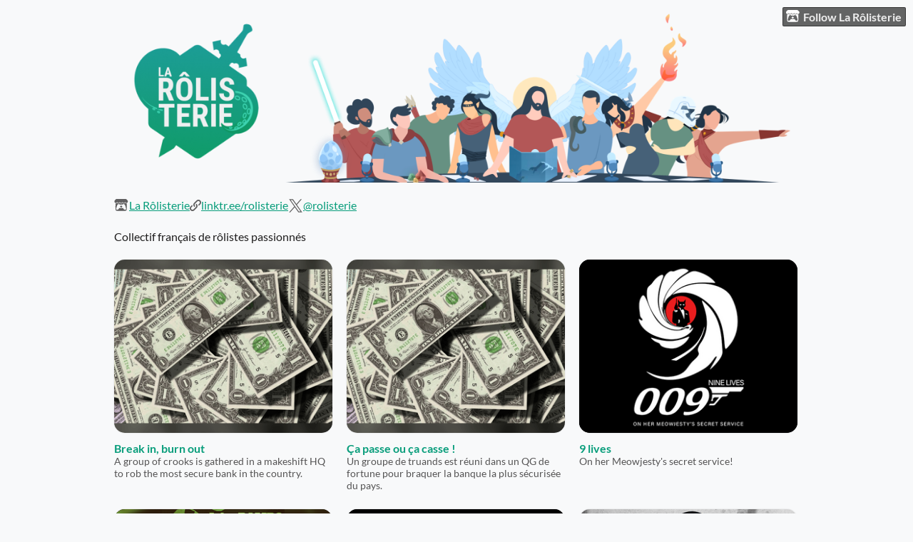

--- FILE ---
content_type: text/html
request_url: https://la-rolisterie.itch.io/
body_size: 8692
content:
<!DOCTYPE HTML><html lang="en"><head><meta charset="UTF-8"/><title>La Rôlisterie - itch.io</title><meta name="csrf_token" value="WyJpUTV6IiwxNzY4ODg5MjUwLCJaTzF1UVVWYVBwZUEzbFUiXQ==.lDOdyabObeD/a4kxdsPTS/iBis8=" /><meta content="itch.io" property="og:site_name"/><meta content="4503599627724030" property="twitter:account_id"/><meta content="users/1980692" name="itch:path"/><meta content="width=device-width, initial-scale=1" name="viewport"/><meta content="@rolisterie" name="twitter:creator"/><meta content="La Rôlisterie" name="twitter:title"/><meta name="twitter:description"/><meta content="@itchio" name="twitter:site"/><meta content="summary_large_image" name="twitter:card"/><meta content="https://img.itch.zone/aW1nLzEyNjMxNDg2LmpwZw==/508x254%23mbb/vB%2BrLY.jpg" name="twitter:image"/><link href="https://static.itch.io/user.css?1768785863" rel="stylesheet"/><script type="text/javascript">window.itchio_translations_url = 'https://static.itch.io/translations';</script><script src="https://static.itch.io/lib.min.js?1768785863" type="text/javascript"></script><script src="https://static.itch.io/bundle.min.js?1768785863" type="text/javascript"></script><script id="lib_react_src" data-src="https://static.itch.io/react.min.js?1768785863"></script><script src="https://static.itch.io/user.min.js?1768785863" type="text/javascript"></script><script type="text/javascript">I.current_user = null;I.subdomain = true;</script><script type="text/javascript">if (!window.location.hostname.match(/localhost/)) {      window.dataLayer = window.dataLayer || [];
      function gtag(){dataLayer.push(arguments);}
      gtag('js', new Date());
      gtag('config', "G-36R7NPBMLS", {});
      (function(d, t, s, m) {
        s = d.createElement(t);
        s.src = "https:\/\/www.googletagmanager.com\/gtag\/js?id=G-36R7NPBMLS";
        s.async = 1;
        m = d.getElementsByTagName(t)[0];
        m.parentNode.insertBefore(s, m);
      })(document, "script");
      }</script><style id="user_theme" type="text/css">:root{--itchio_ui_bg: #5a5a5a}body{background-color:#F8F9FA}.user_page{--itchio_font_family: Lato;--itchio_link_color: #089D7B;--itchio_gray_back: #ebeced;--itchio_border_radius: 15px;color:#1F1E1E;font-size:100%;font-family:Lato,Lato,LatoExtended,sans-serif}.user_page hr{background-color:#ccd2d8}.user_page .user_links .svgicon{fill:#1F1E1E}.user_page_wrap{/*! */  /* */}.header .image_header img{/*! */ nil /* */}.user_page a,.footer a{color:#089D7B}.user_page .game_column,.user_page .purchased_games,.user_page .collection_row{border-color:#ccd2d8}.footer{border-color:#ccd2d8}.game_grid_widget .game_cell .game_thumb,.game_grid_widget .game_cell .gif_overlay{border-radius:15px}.game_grid_widget .game_cell .game_title a.title{color:#089D7B}.game_grid_widget .game_cell .web_flag{color:#1F1E1E;background:#ccd2d8}.game_grid_widget .game_cell .game_text,.game_grid_widget .game_cell .game_author{color:rgba(31, 30, 30, 0.75)}.game_grid_widget .game_cell .game_platform,.game_grid_widget .game_cell .game_genre{color:rgba(31, 30, 30, 0.5)}
</style></head><body data-host="itch.io" data-page_name="user" class="locale_en user_layout_widget layout_widget no_theme_toggle responsive"><ul id="user_tools" class="user_tools hidden"><li><a class="action_btn" href="https://itch.io/login"><svg width="20" height="17" role="img" aria-hidden viewBox="0 0 262.728 235.452" class="svgicon icon_itchio_new" version="1.1"><path d="M31.99 1.365C21.287 7.72.2 31.945 0 38.298v10.516C0 62.144 12.46 73.86 23.773 73.86c13.584 0 24.902-11.258 24.903-24.62 0 13.362 10.93 24.62 24.515 24.62 13.586 0 24.165-11.258 24.165-24.62 0 13.362 11.622 24.62 25.207 24.62h.246c13.586 0 25.208-11.258 25.208-24.62 0 13.362 10.58 24.62 24.164 24.62 13.585 0 24.515-11.258 24.515-24.62 0 13.362 11.32 24.62 24.903 24.62 11.313 0 23.773-11.714 23.773-25.046V38.298c-.2-6.354-21.287-30.58-31.988-36.933C180.118.197 157.056-.005 122.685 0c-34.37.003-81.228.54-90.697 1.365zm65.194 66.217a28.025 28.025 0 0 1-4.78 6.155c-5.128 5.014-12.157 8.122-19.906 8.122a28.482 28.482 0 0 1-19.948-8.126c-1.858-1.82-3.27-3.766-4.563-6.032l-.006.004c-1.292 2.27-3.092 4.215-4.954 6.037a28.5 28.5 0 0 1-19.948 8.12c-.934 0-1.906-.258-2.692-.528-1.092 11.372-1.553 22.24-1.716 30.164l-.002.045c-.02 4.024-.04 7.333-.06 11.93.21 23.86-2.363 77.334 10.52 90.473 19.964 4.655 56.7 6.775 93.555 6.788h.006c36.854-.013 73.59-2.133 93.554-6.788 12.883-13.14 10.31-66.614 10.52-90.474-.022-4.596-.04-7.905-.06-11.93l-.003-.045c-.162-7.926-.623-18.793-1.715-30.165-.786.27-1.757.528-2.692.528a28.5 28.5 0 0 1-19.948-8.12c-1.862-1.822-3.662-3.766-4.955-6.037l-.006-.004c-1.294 2.266-2.705 4.213-4.563 6.032a28.48 28.48 0 0 1-19.947 8.125c-7.748 0-14.778-3.11-19.906-8.123a28.025 28.025 0 0 1-4.78-6.155 27.99 27.99 0 0 1-4.736 6.155 28.49 28.49 0 0 1-19.95 8.124c-.27 0-.54-.012-.81-.02h-.007c-.27.008-.54.02-.813.02a28.49 28.49 0 0 1-19.95-8.123 27.992 27.992 0 0 1-4.736-6.155zm-20.486 26.49l-.002.01h.015c8.113.017 15.32 0 24.25 9.746 7.028-.737 14.372-1.105 21.722-1.094h.006c7.35-.01 14.694.357 21.723 1.094 8.93-9.747 16.137-9.73 24.25-9.746h.014l-.002-.01c3.833 0 19.166 0 29.85 30.007L210 165.244c8.504 30.624-2.723 31.373-16.727 31.4-20.768-.773-32.267-15.855-32.267-30.935-11.496 1.884-24.907 2.826-38.318 2.827h-.006c-13.412 0-26.823-.943-38.318-2.827 0 15.08-11.5 30.162-32.267 30.935-14.004-.027-25.23-.775-16.726-31.4L46.85 124.08c10.684-30.007 26.017-30.007 29.85-30.007zm45.985 23.582v.006c-.02.02-21.863 20.08-25.79 27.215l14.304-.573v12.474c0 .584 5.74.346 11.486.08h.006c5.744.266 11.485.504 11.485-.08v-12.474l14.304.573c-3.928-7.135-25.79-27.215-25.79-27.215v-.006l-.003.002z"/></svg>Follow La Rôlisterie</a></li></ul><div class="user_page_wrap"><div id="user_3393515" class="user_page page_widget base_widget mode_grid has_banner mode_show_purchases"><div id="profile_header" class="header"><div class="image_header"><img src="https://img.itch.zone/aW1nLzM0NTQ0MTYucG5n/original/0GVYmD.png" width="3000" class="profile_banner" height="600"/></div><div class="inner_column text_header"><h1>La Rôlisterie</h1></div></div><div class="inner_column profile_content"><div class="columns"><div class="column profile_column"><div id="user_links_1092254" class="user_links user_links_widget base_widget"><span class="link_group"><svg width="21" height="18" role="img" aria-hidden viewBox="0 0 262.728 235.452" class="svgicon icon_itchio_new" version="1.1"><path d="M31.99 1.365C21.287 7.72.2 31.945 0 38.298v10.516C0 62.144 12.46 73.86 23.773 73.86c13.584 0 24.902-11.258 24.903-24.62 0 13.362 10.93 24.62 24.515 24.62 13.586 0 24.165-11.258 24.165-24.62 0 13.362 11.622 24.62 25.207 24.62h.246c13.586 0 25.208-11.258 25.208-24.62 0 13.362 10.58 24.62 24.164 24.62 13.585 0 24.515-11.258 24.515-24.62 0 13.362 11.32 24.62 24.903 24.62 11.313 0 23.773-11.714 23.773-25.046V38.298c-.2-6.354-21.287-30.58-31.988-36.933C180.118.197 157.056-.005 122.685 0c-34.37.003-81.228.54-90.697 1.365zm65.194 66.217a28.025 28.025 0 0 1-4.78 6.155c-5.128 5.014-12.157 8.122-19.906 8.122a28.482 28.482 0 0 1-19.948-8.126c-1.858-1.82-3.27-3.766-4.563-6.032l-.006.004c-1.292 2.27-3.092 4.215-4.954 6.037a28.5 28.5 0 0 1-19.948 8.12c-.934 0-1.906-.258-2.692-.528-1.092 11.372-1.553 22.24-1.716 30.164l-.002.045c-.02 4.024-.04 7.333-.06 11.93.21 23.86-2.363 77.334 10.52 90.473 19.964 4.655 56.7 6.775 93.555 6.788h.006c36.854-.013 73.59-2.133 93.554-6.788 12.883-13.14 10.31-66.614 10.52-90.474-.022-4.596-.04-7.905-.06-11.93l-.003-.045c-.162-7.926-.623-18.793-1.715-30.165-.786.27-1.757.528-2.692.528a28.5 28.5 0 0 1-19.948-8.12c-1.862-1.822-3.662-3.766-4.955-6.037l-.006-.004c-1.294 2.266-2.705 4.213-4.563 6.032a28.48 28.48 0 0 1-19.947 8.125c-7.748 0-14.778-3.11-19.906-8.123a28.025 28.025 0 0 1-4.78-6.155 27.99 27.99 0 0 1-4.736 6.155 28.49 28.49 0 0 1-19.95 8.124c-.27 0-.54-.012-.81-.02h-.007c-.27.008-.54.02-.813.02a28.49 28.49 0 0 1-19.95-8.123 27.992 27.992 0 0 1-4.736-6.155zm-20.486 26.49l-.002.01h.015c8.113.017 15.32 0 24.25 9.746 7.028-.737 14.372-1.105 21.722-1.094h.006c7.35-.01 14.694.357 21.723 1.094 8.93-9.747 16.137-9.73 24.25-9.746h.014l-.002-.01c3.833 0 19.166 0 29.85 30.007L210 165.244c8.504 30.624-2.723 31.373-16.727 31.4-20.768-.773-32.267-15.855-32.267-30.935-11.496 1.884-24.907 2.826-38.318 2.827h-.006c-13.412 0-26.823-.943-38.318-2.827 0 15.08-11.5 30.162-32.267 30.935-14.004-.027-25.23-.775-16.726-31.4L46.85 124.08c10.684-30.007 26.017-30.007 29.85-30.007zm45.985 23.582v.006c-.02.02-21.863 20.08-25.79 27.215l14.304-.573v12.474c0 .584 5.74.346 11.486.08h.006c5.744.266 11.485.504 11.485-.08v-12.474l14.304.573c-3.928-7.135-25.79-27.215-25.79-27.215v-.006l-.003.002z"/></svg><a rel="me" href="https://itch.io/profile/la-rolisterie">La Rôlisterie</a></span> <span class="link_group"><span class="icon icon-link"></span><a rel="nofollow me" href="https://linktr.ee/rolisterie">linktr.ee/rolisterie</a></span> <span class="link_group"><svg aria-label="Twitter" width="21" height="21" role="img" aria-hidden viewBox="0 0 16 16" class="svgicon icon_twitter" version="1.1"><path fill="currentColor" d="M9.332 6.925 14.544 1h-1.235L8.783 6.145 5.17 1H1l5.466 7.78L1 14.993h1.235l4.78-5.433 3.816 5.433H15L9.332 6.925ZM7.64 8.848l-.554-.775L2.68 1.91h1.897l3.556 4.975.554.775 4.622 6.466h-1.897L7.64 8.848Z"></path></svg><a rel="me" href="https://twitter.com/rolisterie">@rolisterie</a></span></div><div class="user_profile formatted"><p>Collectif français de rôlistes passionnés</p></div></div><div class="column game_column"><div class="game_grid_widget base_widget user_game_grid"><div dir="auto" class="game_cell has_cover lazy_images" data-game_id="2142114"><div class="game_thumb" style="background-color:#eeeeee;"><a data-action="game_grid" href="https://la-rolisterie.itch.io/break-in-burn-out" data-label="game:2142114:thumb" tabindex="-1" class="thumb_link game_link"><img data-lazy_src="https://img.itch.zone/aW1nLzEyNjMxNDg2LmpwZw==/315x250%23cb/uJgWAp.jpg" width="315" class="lazy_loaded" height="250"/></a></div><div class="game_cell_data"><div class="game_title"><a data-action="game_grid" href="https://la-rolisterie.itch.io/break-in-burn-out" data-label="game:2142114:title" class="title game_link">Break in, burn out</a></div><div class="game_text" title="A group of crooks is gathered in a makeshift HQ to rob the most secure bank in the country.">A group of crooks is gathered in a makeshift HQ to rob the most secure bank in the country.</div><div class="game_author"><a data-action="game_grid" href="https://la-rolisterie.itch.io" data-label="user:1980692">La Rôlisterie</a></div></div></div><div dir="auto" class="game_cell has_cover lazy_images" data-game_id="1694964"><div class="game_thumb" style="background-color:#eeeeee;"><a data-action="game_grid" href="https://la-rolisterie.itch.io/ca-passe-ou-ca-casse" data-label="game:1694964:thumb" tabindex="-1" class="thumb_link game_link"><img data-lazy_src="https://img.itch.zone/aW1nLzEyNDQ1NDgyLmpwZw==/315x250%23cb/DGtgVE.jpg" width="315" class="lazy_loaded" height="250"/></a></div><div class="game_cell_data"><div class="game_title"><a data-action="game_grid" href="https://la-rolisterie.itch.io/ca-passe-ou-ca-casse" data-label="game:1694964:title" class="title game_link">Ça passe ou ça casse !</a></div><div class="game_text" title="Un groupe de truands est réuni dans un QG de fortune pour braquer la banque la plus sécurisée du pays.">Un groupe de truands est réuni dans un QG de fortune pour braquer la banque la plus sécurisée du pays.</div><div class="game_author"><a data-action="game_grid" href="https://la-rolisterie.itch.io" data-label="user:1980692">La Rôlisterie</a></div></div></div><div dir="auto" class="game_cell has_cover lazy_images" data-game_id="1608086"><div class="game_thumb" style="background-color:#000;"><a data-action="game_grid" href="https://la-rolisterie.itch.io/9lives" data-label="game:1608086:thumb" tabindex="-1" class="thumb_link game_link"><img data-lazy_src="https://img.itch.zone/aW1nLzk0MTA4OTAuanBn/315x250%23cb/f8nmu%2F.jpg" width="315" class="lazy_loaded" height="250"/></a></div><div class="game_cell_data"><div class="game_title"><a data-action="game_grid" href="https://la-rolisterie.itch.io/9lives" data-label="game:1608086:title" class="title game_link">9 lives</a></div><div class="game_text" title="On her Meowjesty&#039;s secret service!">On her Meowjesty&#039;s secret service!</div><div class="game_author"><a data-action="game_grid" href="https://la-rolisterie.itch.io" data-label="user:1980692">La Rôlisterie</a></div></div></div><div dir="auto" class="game_cell has_cover lazy_images" data-game_id="1607868"><div class="game_thumb" style="background-color:#251d12;"><a data-action="game_grid" href="https://la-rolisterie.itch.io/john-rambo-vs-cthulhu" data-label="game:1607868:thumb" tabindex="-1" class="thumb_link game_link"><img data-lazy_src="https://img.itch.zone/aW1nLzk0MDk2MjkuanBn/315x250%23cb/sPPASJ.jpg" width="315" class="lazy_loaded" height="250"/></a></div><div class="game_cell_data"><div class="game_title"><a data-action="game_grid" href="https://la-rolisterie.itch.io/john-rambo-vs-cthulhu" data-label="game:1607868:title" class="title game_link">John Rambo vs Cthulhu</a></div><div class="game_text" title="An explosive add-on to Sonja &amp; Conan vs the ninjas">An explosive add-on to Sonja &amp; Conan vs the ninjas</div><div class="game_author"><a data-action="game_grid" href="https://la-rolisterie.itch.io" data-label="user:1980692">La Rôlisterie</a></div></div></div><div dir="auto" class="game_cell has_cover lazy_images" data-game_id="1278438"><div class="game_thumb" style="background-color:#000;"><a data-action="game_grid" href="https://la-rolisterie.itch.io/9vies" data-label="game:1278438:thumb" tabindex="-1" class="thumb_link game_link"><img data-lazy_src="https://img.itch.zone/aW1nLzc0NDI3NTIuanBn/315x250%23cb/PH9JRe.jpg" width="315" class="lazy_loaded" height="250"/></a></div><div class="game_cell_data"><div class="game_title"><a data-action="game_grid" href="https://la-rolisterie.itch.io/9vies" data-label="game:1278438:title" class="title game_link">9 vies</a></div><div class="game_text" title="Au service secret de chat Majesté !">Au service secret de chat Majesté !</div><div class="game_author"><a data-action="game_grid" href="https://la-rolisterie.itch.io" data-label="user:1980692">La Rôlisterie</a></div></div></div><div dir="auto" class="game_cell has_cover lazy_images" data-game_id="807753"><div class="game_thumb" style="background-color:#eeeeee;"><a data-action="game_grid" href="https://la-rolisterie.itch.io/ressources-noc" data-label="game:807753:thumb" tabindex="-1" class="thumb_link game_link"><img data-lazy_src="https://img.itch.zone/aW1nLzQ1Mjc4NDcuanBn/315x250%23cb/oMddGZ.jpg" width="315" class="lazy_loaded" height="250"/></a></div><div class="game_cell_data"><div class="game_title"><a data-action="game_grid" href="https://la-rolisterie.itch.io/ressources-noc" data-label="game:807753:title" class="title game_link">Ressources pour NOC</a></div><div class="game_text" title="Ressources supplémentaires pour le jeu de rôle NOC">Ressources supplémentaires pour le jeu de rôle NOC</div><div class="game_author"><a data-action="game_grid" href="https://la-rolisterie.itch.io" data-label="user:1980692">La Rôlisterie</a></div></div></div><div dir="auto" class="game_cell has_cover lazy_images" data-game_id="705706"><div class="game_thumb" style="background-color:#251d12;"><a data-action="game_grid" href="https://la-rolisterie.itch.io/john-rambo-contre-cthulhu" data-label="game:705706:thumb" tabindex="-1" class="thumb_link game_link"><img data-lazy_src="https://img.itch.zone/aW1nLzM5NTA2MDYuanBn/315x250%23cb/aHAVh%2F.jpg" width="315" class="lazy_loaded" height="250"/></a></div><div class="game_cell_data"><div class="game_title"><a data-action="game_grid" href="https://la-rolisterie.itch.io/john-rambo-contre-cthulhu" data-label="game:705706:title" class="title game_link">John Rambo contre Cthulhu</a></div><div class="game_text" title="Une extension explosive pour Sonja et Conan contre les ninjas">Une extension explosive pour Sonja et Conan contre les ninjas</div><div class="game_author"><a data-action="game_grid" href="https://la-rolisterie.itch.io" data-label="user:1980692">La Rôlisterie</a></div></div></div><div dir="auto" class="game_cell has_cover lazy_images" data-game_id="652235"><div class="game_thumb" style="background-color:#eeeeee;"><a data-action="game_grid" href="https://la-rolisterie.itch.io/trois-facons-de-mourir" data-label="game:652235:thumb" tabindex="-1" class="thumb_link game_link"><img data-lazy_src="https://img.itch.zone/aW1nLzM1MDA0OTAuanBn/315x250%23cb/lt0kcs.jpg" width="315" class="lazy_loaded" height="250"/></a></div><div class="game_cell_data"><div class="game_title"><a data-action="game_grid" href="https://la-rolisterie.itch.io/trois-facons-de-mourir" data-label="game:652235:title" class="title game_link">Trois Façons de Mourir</a></div><div class="game_text" title="Système générique de jeu de rôle simple et narratif">Système générique de jeu de rôle simple et narratif</div><div class="game_author"><a data-action="game_grid" href="https://la-rolisterie.itch.io" data-label="user:1980692">La Rôlisterie</a></div></div></div><div dir="auto" class="game_cell has_cover lazy_images" data-game_id="734116"><div class="game_thumb" style="background-color:#F8F9FA;"><a data-action="game_grid" href="https://la-rolisterie.itch.io/glory-or-infamy-the-fall" data-label="game:734116:thumb" tabindex="-1" class="thumb_link game_link"><img data-lazy_src="https://img.itch.zone/aW1nLzQwODQ0NjAuanBn/315x250%23cb/YHIyBv.jpg" width="315" class="lazy_loaded" height="250"/></a></div><div class="game_cell_data"><div class="game_title"><a data-action="game_grid" href="https://la-rolisterie.itch.io/glory-or-infamy-the-fall" data-label="game:734116:title" class="title game_link">Glory or Infamy | The Fall</a></div><div class="game_text" title="Short role-playing game where players fight for the hero&#039;s salvation or damnation">Short role-playing game where players fight for the hero&#039;s salvation or damnation</div><div class="game_author"><a data-action="game_grid" href="https://la-rolisterie.itch.io" data-label="user:1980692">La Rôlisterie</a></div></div></div><div dir="auto" class="game_cell has_cover lazy_images" data-game_id="642027"><div class="game_thumb" style="background-color:#F8F9FA;"><a data-action="game_grid" href="https://la-rolisterie.itch.io/gloire-ou-infamie-la-chute" data-label="game:642027:thumb" tabindex="-1" class="thumb_link game_link"><img data-lazy_src="https://img.itch.zone/aW1nLzM0NTA4NzUuanBn/315x250%23cb/YfUKXa.jpg" width="315" class="lazy_loaded" height="250"/></a></div><div class="game_cell_data"><div class="game_title"><a data-action="game_grid" href="https://la-rolisterie.itch.io/gloire-ou-infamie-la-chute" data-label="game:642027:title" class="title game_link">Gloire ou Infamie | La Chute</a></div><div class="game_text" title="Mini jeu de rôle où les joueurs lutent pour le salut ou la damnation du héros">Mini jeu de rôle où les joueurs lutent pour le salut ou la damnation du héros</div><div class="game_author"><a data-action="game_grid" href="https://la-rolisterie.itch.io" data-label="user:1980692">La Rôlisterie</a></div></div></div></div></div></div></div><section class="purchased_games"><div class="inner_column"><h2>Supported by La Rôlisterie</h2><div class="carousel_wrapper"><div class="game_grid_widget base_widget game_list"><div dir="auto" class="game_cell has_cover lazy_images" data-game_id="1233111"><div class="game_thumb" style="background-color:#000000;"><a data-action="game_grid" href="https://guillaumejentey.itch.io/nuit" data-label="game:1233111:thumb" tabindex="-1" class="thumb_link game_link"><img data-lazy_src="https://img.itch.zone/aW1nLzcxODk5MzAuanBn/315x250%23cb/NH8D%2B2.jpg" width="315" class="lazy_loaded" height="250"/></a></div><div class="game_cell_data"><div class="game_title"><a data-action="game_grid" href="https://guillaumejentey.itch.io/nuit" data-label="game:1233111:title" class="title game_link">NUIT</a></div><div class="game_text" title="jeu de rôle à jouer dans le noir">jeu de rôle à jouer dans le noir</div><div class="game_author"><a data-action="game_grid" href="https://guillaumejentey.itch.io" data-label="user:1795428">GuillaumeJentey</a></div></div></div><div dir="auto" class="game_cell has_cover lazy_images" data-game_id="632164"><div class="game_thumb" style="background-color:#2B2F38;"><a data-action="game_grid" href="https://khelren.itch.io/dominion" data-label="game:632164:thumb" tabindex="-1" class="thumb_link game_link"><img data-lazy_src="https://img.itch.zone/aW1nLzMzNzY2MDMuanBn/315x250%23cb/FmeXah.jpg" width="315" class="lazy_loaded" height="250"/></a></div><div class="game_cell_data"><div class="game_title"><a data-action="game_grid" href="https://khelren.itch.io/dominion" data-label="game:632164:title" class="title game_link">Dominion : Jeux de pouvoir et Maisons nobles</a></div><div class="game_text" title="Jeu de rôle de space opera et d’intrigue politique">Jeu de rôle de space opera et d’intrigue politique</div><div class="game_author"><a data-action="game_grid" href="https://khelren.itch.io" data-label="user:1606998">Khelren</a></div></div></div><div dir="auto" class="game_cell has_cover lazy_images" data-game_id="797540"><div class="game_thumb" style="background-color:#eeeeee;"><a data-action="game_grid" href="https://lucas-c.itch.io/2200-le-jugement-des-dieux" data-label="game:797540:thumb" tabindex="-1" class="thumb_link game_link"><img data-lazy_src="https://img.itch.zone/aW1nLzQ0NjUwMDIucG5n/315x250%23cb/xBREfV.png" width="315" class="lazy_loaded" height="250"/></a></div><div class="game_cell_data"><div class="game_title"><a data-action="game_grid" href="https://lucas-c.itch.io/2200-le-jugement-des-dieux" data-label="game:797540:title" class="title game_link">2200 : le jugement des dieux</a></div><div class="game_text" title="Un court jeu de rôle où l&#039;on incarne des dieux jugeant des mortels">Un court jeu de rôle où l&#039;on incarne des dieux jugeant des mortels</div><div class="game_author"><a data-action="game_grid" href="https://lucas-c.itch.io" data-label="user:345394">Lucas-C</a></div></div></div><div dir="auto" class="game_cell has_cover lazy_images" data-game_id="773259"><div class="game_thumb" style="background-color:#eeeeee;"><a data-action="game_grid" href="https://jdrcool.itch.io/adventures-on-a-single-page" data-label="game:773259:thumb" tabindex="-1" class="thumb_link game_link"><img data-lazy_src="https://img.itch.zone/aW1nLzgxMDY5OTUucG5n/315x250%23cb/YJ335B.png" width="315" class="lazy_loaded" height="250"/></a></div><div class="game_cell_data"><div class="game_title"><a data-action="game_grid" href="https://jdrcool.itch.io/adventures-on-a-single-page" data-label="game:773259:title" class="title game_link">Adventures On A Single Page · Season 1</a></div><div class="game_text" title="A good-natured adventures collection">A good-natured adventures collection</div><div class="game_author"><a data-action="game_grid" href="https://jdrcool.itch.io" data-label="user:9429605">JdR.cool</a></div></div></div><div dir="auto" class="game_cell has_cover lazy_images" data-game_id="742869"><div class="game_thumb" style="background-color:#eeeeee;"><a data-action="game_grid" href="https://jdrcool.itch.io/aventures-en-une-page" data-label="game:742869:thumb" tabindex="-1" class="thumb_link game_link"><img data-lazy_src="https://img.itch.zone/aW1nLzgxMDY5OTAucG5n/315x250%23cb/tdhlLk.png" width="315" class="lazy_loaded" height="250"/></a></div><div class="game_cell_data"><div class="game_title"><a data-action="game_grid" href="https://jdrcool.itch.io/aventures-en-une-page" data-label="game:742869:title" class="title game_link">Aventures en une page · Saison 1</a></div><div class="game_text" title="Une collection d&#039;aventures bon enfant">Une collection d&#039;aventures bon enfant</div><div class="game_author"><a data-action="game_grid" href="https://jdrcool.itch.io" data-label="user:9429605">JdR.cool</a></div></div></div><div dir="auto" class="game_cell has_cover lazy_images" data-game_id="739469"><div class="game_thumb" style="background-color:#ffffff;"><a data-action="game_grid" href="https://jdrcool.itch.io/sodalitas" data-label="game:739469:thumb" tabindex="-1" class="thumb_link game_link"><img data-lazy_src="https://img.itch.zone/aW1nLzQzMzY5NTAucG5n/315x250%23cb/mq16Pl.png" width="315" class="lazy_loaded" height="250"/></a></div><div class="game_cell_data"><div class="game_title"><a data-action="game_grid" href="https://jdrcool.itch.io/sodalitas" data-label="game:739469:title" class="title game_link">Sodalitas</a></div><div class="game_text" title="Un jeu de rôle / A roleplaying game">Un jeu de rôle / A roleplaying game</div><div class="game_author"><a data-action="game_grid" href="https://jdrcool.itch.io" data-label="user:9429605">JdR.cool</a></div></div></div><div dir="auto" class="game_cell has_cover lazy_images" data-game_id="666297"><div class="game_thumb" style="background-color:#021121;"><a data-action="game_grid" href="https://khelren.itch.io/tyran-ciel" data-label="game:666297:thumb" tabindex="-1" class="thumb_link game_link"><img data-lazy_src="https://img.itch.zone/aW1nLzM2MDIxMjEuanBn/315x250%23cb/rZp5CM.jpg" width="315" class="lazy_loaded" height="250"/></a></div><div class="game_cell_data"><div class="game_title"><a data-action="game_grid" href="https://khelren.itch.io/tyran-ciel" data-label="game:666297:title" class="title game_link">Le Tyran tombé du ciel</a></div><div class="game_text" title="Une campagne épique et politique pour Dungeon World.">Une campagne épique et politique pour Dungeon World.</div><div class="game_author"><a data-action="game_grid" href="https://khelren.itch.io" data-label="user:1606998">Khelren</a></div></div></div><div dir="auto" class="game_cell has_cover lazy_images" data-game_id="567028"><div class="game_thumb" style="background-color:#171a17;"><a data-action="game_grid" href="https://guillaumejentey.itch.io/sonja-et-conan-contre-les-ninjas" data-label="game:567028:thumb" tabindex="-1" class="thumb_link game_link"><img data-lazy_src="https://img.itch.zone/aW1nLzI5NzkxMTkuanBn/315x250%23cb/QViQnU.jpg" width="315" class="lazy_loaded" height="250"/></a></div><div class="game_cell_data"><div class="game_title"><a data-action="game_grid" href="https://guillaumejentey.itch.io/sonja-et-conan-contre-les-ninjas" data-label="game:567028:title" class="title game_link">Sonja et Conan contre les Ninjas</a></div><div class="game_text" title="Un jeu de rôle pour créer des histoire épiques dans l&#039;esprit des pulps et série Z">Un jeu de rôle pour créer des histoire épiques dans l&#039;esprit des pulps et série Z</div><div class="game_author"><a data-action="game_grid" href="https://guillaumejentey.itch.io" data-label="user:1795428">GuillaumeJentey</a></div></div></div><div dir="auto" class="game_cell has_cover lazy_images" data-game_id="543813"><div class="game_thumb" style="background-color:#eeeeee;"><a data-action="game_grid" href="https://secondmaze.itch.io/the-white-door" data-label="game:543813:thumb" tabindex="-1" class="thumb_link game_link"><img data-lazy_src="https://img.itch.zone/aW1nLzI4NTYyNzUucG5n/315x250%23c/M5CBEI.png" width="315" class="lazy_loaded" height="250"/></a></div><div class="game_cell_data"><div class="game_title"><a data-action="game_grid" href="https://secondmaze.itch.io/the-white-door" data-label="game:543813:title" class="title game_link">The White Door</a></div><div class="game_text" title="A Rusty Lake puzzle adventure">A Rusty Lake puzzle adventure</div><div class="game_author"><a data-action="game_grid" href="https://secondmaze.itch.io" data-label="user:1989770">Second Maze</a></div><div class="game_genre">Adventure</div><div class="game_platform"><span aria-hidden="true" class="icon icon-windows8" title="Download for Windows"></span> <span aria-hidden="true" class="icon icon-apple" title="Download for macOS"></span> </div></div></div><div dir="auto" class="game_cell has_cover lazy_images" data-game_id="662982"><div class="game_thumb"><a data-action="game_grid" href="https://symphoneers.itch.io/the-cool-zone" data-label="game:662982:thumb" tabindex="-1" class="thumb_link game_link"><img data-lazy_src="https://img.itch.zone/aW1nLzM1NzA0NzQuanBn/315x250%23cb/SsB7yD.jpg" width="315" class="lazy_loaded" height="250"/></a></div><div class="game_cell_data"><div class="game_title"><a data-action="game_grid" href="https://symphoneers.itch.io/the-cool-zone" data-label="game:662982:title" class="title game_link">The Cool Zone</a></div><div class="game_text" title="A one page TTRPG about escaping from fascism.">A one page TTRPG about escaping from fascism.</div><div class="game_author"><a data-action="game_grid" href="https://symphoneers.itch.io" data-label="user:1641070">Symphoneers</a></div></div></div><div dir="auto" class="game_cell has_cover lazy_images" data-game_id="655002"><div class="game_thumb" style="background-color:#eeeeee;"><a data-action="game_grid" href="https://starshinescribbles.itch.io/fuckthisup" data-label="game:655002:thumb" tabindex="-1" class="thumb_link game_link"><img data-lazy_src="https://img.itch.zone/aW1nLzM1MTgzNjUucG5n/315x250%23cb/tX%2FLxr.png" width="315" class="lazy_loaded" height="250"/></a></div><div class="game_cell_data"><div class="game_title"><a data-action="game_grid" href="https://starshinescribbles.itch.io/fuckthisup" data-label="game:655002:title" class="title game_link">You Have One Ability...The Ability To Fuck This Up!</a></div><div class="game_text" title="A Game Where Failure Is Always Just Around The Corner">A Game Where Failure Is Always Just Around The Corner</div><div class="game_author"><a data-action="game_grid" href="https://starshinescribbles.itch.io" data-label="user:1640863">StarshineScribbles</a></div></div></div><div dir="auto" class="game_cell has_cover lazy_images" data-game_id="654697"><div class="game_thumb" style="background-color:#eeeeee;"><a data-action="game_grid" href="https://lari-assmuth.itch.io/unmoored" data-label="game:654697:thumb" tabindex="-1" class="thumb_link game_link"><img data-lazy_src="https://img.itch.zone/aW1nLzM1MTYzMTEuanBn/315x250%23cb/iaNCS8.jpg" width="315" class="lazy_loaded" height="250"/></a></div><div class="game_cell_data"><div class="game_title"><a data-action="game_grid" href="https://lari-assmuth.itch.io/unmoored" data-label="game:654697:title" class="title game_link">Unmoored</a></div><div class="game_text" title="You are a time-traveller on a crucial mission, but something has gone terribly wrong...">You are a time-traveller on a crucial mission, but something has gone terribly wrong...</div><div class="game_author"><a data-action="game_grid" href="https://lari-assmuth.itch.io" data-label="user:1434522">Lari Assmuth</a></div></div></div><div dir="auto" class="game_cell has_cover lazy_images" data-game_id="653290"><div class="game_thumb" style="background-color:#ffffff;"><a data-action="game_grid" href="https://fatalst.itch.io/stand-up" data-label="game:653290:thumb" tabindex="-1" class="thumb_link game_link"><img data-lazy_src="https://img.itch.zone/aW1nLzM1MDcwOTYucG5n/315x250%23cb/GAeT%2BJ.png" width="315" class="lazy_loaded" height="250"/></a></div><div class="game_cell_data"><div class="game_title"><a data-action="game_grid" href="https://fatalst.itch.io/stand-up" data-label="game:653290:title" class="title game_link">Stand Up</a></div><div class="game_text" title="A Persona-inspired ttrpg.">A Persona-inspired ttrpg.</div><div class="game_author"><a data-action="game_grid" href="https://fatalst.itch.io" data-label="user:1188858">Elena Murphy</a></div></div></div><div dir="auto" class="game_cell has_cover lazy_images" data-game_id="644882"><div class="game_thumb"><a data-action="game_grid" href="https://acsherman.itch.io/pizza-heroes" data-label="game:644882:thumb" tabindex="-1" class="thumb_link game_link"><img data-lazy_src="https://img.itch.zone/aW1nLzM0NTI5NDgucG5n/315x250%23cb/U%2BcmO0.png" width="315" class="lazy_loaded" height="250"/></a></div><div class="game_cell_data"><div class="game_title"><a data-action="game_grid" href="https://acsherman.itch.io/pizza-heroes" data-label="game:644882:title" class="title game_link">Pizza Heroes</a></div><div class="game_text" title="A game that starts when you order pizza and ends when you take your first bite">A game that starts when you order pizza and ends when you take your first bite</div><div class="game_author"><a data-action="game_grid" href="https://acsherman.itch.io" data-label="user:1611969">A. C. Sherman</a></div></div></div></div></div></div></section><section class="collections"><div class="collection_row" data-collection_id="722400"><div class="inner_column"><h2><a href="https://itch.io/c/722400/we-enjoyed">We enjoyed!</a></h2><div class="carousel_wrapper"><div class="game_list_widget game_grid_widget base_widget game_list"><div dir="auto" class="game_cell has_cover lazy_images" data-game_id="1233111"><div class="game_thumb" style="background-color:#000000;"><a data-action="game_grid" href="https://guillaumejentey.itch.io/nuit" data-label="game:1233111:thumb" tabindex="-1" class="thumb_link game_link"><img data-lazy_src="https://img.itch.zone/aW1nLzcxODk5MzAuanBn/315x250%23cb/NH8D%2B2.jpg" width="315" class="lazy_loaded" height="250"/></a></div><div class="game_cell_data"><div class="game_title"><a data-action="game_grid" href="https://guillaumejentey.itch.io/nuit" data-label="game:1233111:title" class="title game_link">NUIT</a></div><div class="game_text" title="jeu de rôle à jouer dans le noir">jeu de rôle à jouer dans le noir</div><div class="game_author"><a data-action="game_grid" href="https://guillaumejentey.itch.io" data-label="user:1795428">GuillaumeJentey</a></div></div></div><div dir="auto" class="game_cell has_cover lazy_images" data-game_id="632164"><div class="game_thumb" style="background-color:#2B2F38;"><a data-action="game_grid" href="https://khelren.itch.io/dominion" data-label="game:632164:thumb" tabindex="-1" class="thumb_link game_link"><img data-lazy_src="https://img.itch.zone/aW1nLzMzNzY2MDMuanBn/315x250%23cb/FmeXah.jpg" width="315" class="lazy_loaded" height="250"/></a></div><div class="game_cell_data"><div class="game_title"><a data-action="game_grid" href="https://khelren.itch.io/dominion" data-label="game:632164:title" class="title game_link">Dominion : Jeux de pouvoir et Maisons nobles</a></div><div class="game_text" title="Jeu de rôle de space opera et d’intrigue politique">Jeu de rôle de space opera et d’intrigue politique</div><div class="game_author"><a data-action="game_grid" href="https://khelren.itch.io" data-label="user:1606998">Khelren</a></div></div></div><div dir="auto" class="game_cell has_cover lazy_images" data-game_id="797540"><div class="game_thumb" style="background-color:#eeeeee;"><a data-action="game_grid" href="https://lucas-c.itch.io/2200-le-jugement-des-dieux" data-label="game:797540:thumb" tabindex="-1" class="thumb_link game_link"><img data-lazy_src="https://img.itch.zone/aW1nLzQ0NjUwMDIucG5n/315x250%23cb/xBREfV.png" width="315" class="lazy_loaded" height="250"/></a></div><div class="game_cell_data"><div class="game_title"><a data-action="game_grid" href="https://lucas-c.itch.io/2200-le-jugement-des-dieux" data-label="game:797540:title" class="title game_link">2200 : le jugement des dieux</a></div><div class="game_text" title="Un court jeu de rôle où l&#039;on incarne des dieux jugeant des mortels">Un court jeu de rôle où l&#039;on incarne des dieux jugeant des mortels</div><div class="game_author"><a data-action="game_grid" href="https://lucas-c.itch.io" data-label="user:345394">Lucas-C</a></div></div></div><div dir="auto" class="game_cell has_cover lazy_images" data-game_id="533631"><div class="game_thumb"><a data-action="game_grid" href="https://kotodama.itch.io/ryuutama-natural-fantasy-roleplay" data-label="game:533631:thumb" tabindex="-1" class="thumb_link game_link"><img data-lazy_src="https://img.itch.zone/aW1nLzI3NzQzOTMuanBn/315x250%23cb/MEv7O9.jpg" width="315" class="lazy_loaded" height="250"/></a></div><div class="game_cell_data"><div class="game_title"><a data-action="game_grid" href="https://kotodama.itch.io/ryuutama-natural-fantasy-roleplay" data-label="game:533631:title" class="title game_link">Ryuutama - Natural Fantasy Roleplay</a></div><div class="game_text" title="A Heartwarming Tabletop RPG of Travel, Wonder and Friendship">A Heartwarming Tabletop RPG of Travel, Wonder and Friendship</div><div class="game_author"><a data-action="game_grid" href="https://kotodama.itch.io" data-label="user:1448443">Kotodama Heavy Industries</a></div></div></div><div dir="auto" class="game_cell has_cover lazy_images" data-game_id="567028"><div class="game_thumb" style="background-color:#171a17;"><a data-action="game_grid" href="https://guillaumejentey.itch.io/sonja-et-conan-contre-les-ninjas" data-label="game:567028:thumb" tabindex="-1" class="thumb_link game_link"><img data-lazy_src="https://img.itch.zone/aW1nLzI5NzkxMTkuanBn/315x250%23cb/QViQnU.jpg" width="315" class="lazy_loaded" height="250"/></a></div><div class="game_cell_data"><div class="game_title"><a data-action="game_grid" href="https://guillaumejentey.itch.io/sonja-et-conan-contre-les-ninjas" data-label="game:567028:title" class="title game_link">Sonja et Conan contre les Ninjas</a></div><div class="game_text" title="Un jeu de rôle pour créer des histoire épiques dans l&#039;esprit des pulps et série Z">Un jeu de rôle pour créer des histoire épiques dans l&#039;esprit des pulps et série Z</div><div class="game_author"><a data-action="game_grid" href="https://guillaumejentey.itch.io" data-label="user:1795428">GuillaumeJentey</a></div></div></div><div dir="auto" class="game_cell has_cover lazy_images" data-game_id="519660"><div class="game_thumb" style="background-color:#251901;"><a data-action="game_grid" href="https://christianamauger.itch.io/you-are-in-a-tavern" data-label="game:519660:thumb" tabindex="-1" class="thumb_link game_link"><img data-lazy_src="https://img.itch.zone/aW1nLzM3ODUyOTkucG5n/315x250%23cb/tiDa8H.png" width="315" class="lazy_loaded" height="250"/></a></div><div class="game_cell_data"><div class="game_title"><a data-action="game_grid" href="https://christianamauger.itch.io/you-are-in-a-tavern" data-label="game:519660:title" class="title game_link">You are in a tavern</a></div><div class="game_text" title="A GMless RPG about brave adventurers meeting in a tavern">A GMless RPG about brave adventurers meeting in a tavern</div><div class="game_author"><a data-action="game_grid" href="https://christianamauger.itch.io" data-label="user:1560852">Christian Amauger</a></div></div></div><div dir="auto" class="game_cell has_cover lazy_images" data-game_id="559682"><div class="game_thumb" style="background-color:#327345;"><a data-action="game_grid" href="https://osr-vf.itch.io/complotiste" data-label="game:559682:thumb" tabindex="-1" class="thumb_link game_link"><img data-lazy_src="https://img.itch.zone/aW1nLzYzODg2MDcuanBn/315x250%23cb/NdpQj%2B.jpg" width="315" class="lazy_loaded" height="250"/></a></div><div class="game_cell_data"><div class="game_title"><a data-action="game_grid" href="https://osr-vf.itch.io/complotiste" data-label="game:559682:title" class="title game_link">Complotiste</a></div><div class="game_text" title="Le jeu qu&#039;ILS veulent vous interdire !">Le jeu qu&#039;ILS veulent vous interdire !</div><div class="game_author"><a data-action="game_grid" href="https://osr-vf.itch.io" data-label="user:961554">OSR</a></div></div></div><div dir="auto" class="game_cell has_cover lazy_images" data-game_id="450407"><div class="game_thumb" style="background-color:#eeeeee;"><a data-action="game_grid" href="https://samnite.itch.io/escapefromdinoisland" data-label="game:450407:thumb" tabindex="-1" class="thumb_link game_link"><img data-lazy_src="https://img.itch.zone/aW1nLzIyODA4MzYuanBn/315x250%23cb/nWrbb2.jpg" width="315" class="lazy_loaded" height="250"/></a></div><div class="game_cell_data"><div class="game_title"><a data-action="game_grid" href="https://samnite.itch.io/escapefromdinoisland" data-label="game:450407:title" class="title game_link">Escape from Dino Island</a></div><div class="game_text" title="The one-shot game of survival, mystery, and prehistoric beasts, powered by the apocalypse">The one-shot game of survival, mystery, and prehistoric beasts, powered by the apocalypse</div><div class="game_author"><a data-action="game_grid" href="https://samnite.itch.io" data-label="user:1479738">Sam Roberts</a></div></div></div><div dir="auto" class="game_cell has_cover lazy_images" data-game_id="420097"><div class="game_thumb" style="background-color:#eeeeee;"><a data-action="game_grid" href="https://mare-baixa.itch.io/tower-of-arcana" data-label="game:420097:thumb" tabindex="-1" class="thumb_link game_link"><img data-lazy_src="https://img.itch.zone/aW1nLzIwOTI0NjQuanBn/315x250%23cb/bUv%2FvR.jpg" width="315" class="lazy_loaded" height="250"/></a></div><div class="game_cell_data"><div class="game_title"><a data-action="game_grid" href="https://mare-baixa.itch.io/tower-of-arcana" data-label="game:420097:title" class="title game_link">Tower of Arcana</a></div><div class="game_text" title="Tell the story of how you become a Mage.">Tell the story of how you become a Mage.</div><div class="game_author"><a data-action="game_grid" href="https://mare-baixa.itch.io" data-label="user:1611417">Maré Baixa</a></div></div></div><div dir="auto" class="game_cell has_cover lazy_images" data-game_id="525846"><div class="game_thumb" style="background-color:#333;"><a data-action="game_grid" href="https://labrysgames.itch.io/run-die-repeat" data-label="game:525846:thumb" tabindex="-1" class="thumb_link game_link"><img data-lazy_src="https://img.itch.zone/aW1nLzI4MjA5NzkucG5n/315x250%23cb/287qzI.png" width="315" class="lazy_loaded" height="250"/></a></div><div class="game_cell_data"><div class="game_title"><a data-action="game_grid" href="https://labrysgames.itch.io/run-die-repeat" data-label="game:525846:title" class="title game_link">Run. Die. Repeat</a></div><div class="game_text" title="Time-based, frantic one-page RPG">Time-based, frantic one-page RPG</div><div class="game_author"><a data-action="game_grid" href="https://labrysgames.itch.io" data-label="user:1836748">Labrys Games</a></div></div></div><div dir="auto" class="game_cell has_cover lazy_images" data-game_id="512681"><div class="game_thumb" style="background-color:#743f39;"><a data-action="game_grid" href="https://mare-baixa.itch.io/the-orc-and-the-pie" data-label="game:512681:thumb" tabindex="-1" class="thumb_link game_link"><img data-lazy_src="https://img.itch.zone/aW1nLzI2NjE5MjguanBn/315x250%23cb/nncnfd.jpg" width="315" class="lazy_loaded" height="250"/></a></div><div class="game_cell_data"><div class="game_title"><a data-action="game_grid" href="https://mare-baixa.itch.io/the-orc-and-the-pie" data-label="game:512681:title" class="title game_link">The Orc and the Pie</a></div><div class="game_text" title="A roleplaying game based on Monte Cook&#039;s &quot;the world&#039;s shortest adventure&quot;">A roleplaying game based on Monte Cook&#039;s &quot;the world&#039;s shortest adventure&quot;</div><div class="game_author"><a data-action="game_grid" href="https://mare-baixa.itch.io" data-label="user:1611417">Maré Baixa</a></div></div></div></div></div></div></div><div class="collection_row" data-collection_id="722878"><div class="inner_column"><h2><a href="https://itch.io/c/722878/we-want-to-try">We want to try</a></h2><div class="carousel_wrapper"><div class="game_list_widget game_grid_widget base_widget game_list"><div dir="auto" class="game_cell has_cover lazy_images" data-game_id="838023"><div class="game_thumb"><a data-action="game_grid" href="https://lucas-c.itch.io/les-couloirs-du-temps" data-label="game:838023:thumb" tabindex="-1" class="thumb_link game_link"><img data-lazy_src="https://img.itch.zone/aW1nLzQ2OTczNzEuanBn/315x250%23cb/4XAfqu.jpg" width="315" class="lazy_loaded" height="250"/></a></div><div class="game_cell_data"><div class="game_title"><a data-action="game_grid" href="https://lucas-c.itch.io/les-couloirs-du-temps" data-label="game:838023:title" class="title game_link">RDR - Les Couloirs du Temps</a></div><div class="game_text" title="Un scénario pour le jeu de rôle Run. Die. Repeat. prévu pour être joué par conférence audio">Un scénario pour le jeu de rôle Run. Die. Repeat. prévu pour être joué par conférence audio</div><div class="game_author"><a data-action="game_grid" href="https://lucas-c.itch.io" data-label="user:345394">Lucas-C</a></div></div></div><div dir="auto" class="game_cell has_cover lazy_images" data-game_id="834744"><div class="game_thumb"><a data-action="game_grid" href="https://christianamauger.itch.io/la-bibliotheque" data-label="game:834744:thumb" tabindex="-1" class="thumb_link game_link"><img data-lazy_src="https://img.itch.zone/aW1nLzQ2Nzc2MTcuanBn/315x250%23cb/aGWTH%2B.jpg" width="315" class="lazy_loaded" height="250"/></a></div><div class="game_cell_data"><div class="game_title"><a data-action="game_grid" href="https://christianamauger.itch.io/la-bibliotheque" data-label="game:834744:title" class="title game_link">La Bibliothèque</a></div><div class="game_text" title="jeu de rôle pour 2">jeu de rôle pour 2</div><div class="game_author"><a data-action="game_grid" href="https://christianamauger.itch.io" data-label="user:1560852">Christian Amauger</a></div></div></div><div dir="auto" class="game_cell has_cover lazy_images" data-game_id="827590"><div class="game_thumb" style="background-color:#eeeeee;"><a data-action="game_grid" href="https://erwik-jdr.itch.io/etoiles" data-label="game:827590:thumb" tabindex="-1" class="thumb_link game_link"><img data-lazy_src="https://img.itch.zone/aW1nLzEwNjIzMTQ1LnBuZw==/315x250%23cb/R60tyH.png" width="315" class="lazy_loaded" height="250"/></a></div><div class="game_cell_data"><div class="game_title"><a data-action="game_grid" href="https://erwik-jdr.itch.io/etoiles" data-label="game:827590:title" class="title game_link">Etoiles</a></div><div class="game_text" title="Jeu de rôle space opéra minimaliste">Jeu de rôle space opéra minimaliste</div><div class="game_author"><a data-action="game_grid" href="https://erwik-jdr.itch.io" data-label="user:1806614">erwik_jdr</a></div></div></div><div dir="auto" class="game_cell has_cover lazy_images" data-game_id="518765"><div class="game_thumb" style="background-color:#ffffff;"><a data-action="game_grid" href="https://losing-games.itch.io/mausritter" data-label="game:518765:thumb" tabindex="-1" class="thumb_link game_link"><img data-lazy_src="https://img.itch.zone/aW1nLzI2OTcwMDMucG5n/315x250%23cb/%2FQcUl5.png" width="315" class="lazy_loaded" height="250"/></a></div><div class="game_cell_data"><div class="game_title"><a data-action="game_grid" href="https://losing-games.itch.io/mausritter" data-label="game:518765:title" class="title game_link">Mausritter</a></div><div class="game_text" title="Sword-and-whiskers roleplaying">Sword-and-whiskers roleplaying</div><div class="game_author"><a data-action="game_grid" href="https://losing-games.itch.io" data-label="user:1217223">Losing Games</a></div></div></div><div dir="auto" class="game_cell has_cover lazy_images" data-game_id="749207"><div class="game_thumb" style="background-color:#eeeeee;"><a data-action="game_grid" href="https://brunobord.itch.io/quest-ce-qui-rend-les-kobolds-si-chouettes" data-label="game:749207:thumb" tabindex="-1" class="thumb_link game_link"><img data-lazy_src="https://img.itch.zone/aW1nLzQxODA2OTEuanBn/315x250%23cb/SaKW3H.jpg" width="315" class="lazy_loaded" height="250"/></a></div><div class="game_cell_data"><div class="game_title"><a data-action="game_grid" href="https://brunobord.itch.io/quest-ce-qui-rend-les-kobolds-si-chouettes" data-label="game:749207:title" class="title game_link">Qu&#039;est-ce qui rend les Kobolds si chouettes ?</a></div><div class="game_text" title="Un jeu dans lequel on incarne des Kobolds, inspiré par &quot;What&#039;s so cool about outer space?&quot;">Un jeu dans lequel on incarne des Kobolds, inspiré par &quot;What&#039;s so cool about outer space?&quot;</div><div class="game_author"><a data-action="game_grid" href="https://brunobord.itch.io" data-label="user:592266">Bruno Bord</a></div></div></div><div dir="auto" class="game_cell has_cover lazy_images" data-game_id="666297"><div class="game_thumb" style="background-color:#021121;"><a data-action="game_grid" href="https://khelren.itch.io/tyran-ciel" data-label="game:666297:thumb" tabindex="-1" class="thumb_link game_link"><img data-lazy_src="https://img.itch.zone/aW1nLzM2MDIxMjEuanBn/315x250%23cb/rZp5CM.jpg" width="315" class="lazy_loaded" height="250"/></a></div><div class="game_cell_data"><div class="game_title"><a data-action="game_grid" href="https://khelren.itch.io/tyran-ciel" data-label="game:666297:title" class="title game_link">Le Tyran tombé du ciel</a></div><div class="game_text" title="Une campagne épique et politique pour Dungeon World.">Une campagne épique et politique pour Dungeon World.</div><div class="game_author"><a data-action="game_grid" href="https://khelren.itch.io" data-label="user:1606998">Khelren</a></div></div></div><div dir="auto" class="game_cell has_cover lazy_images" data-game_id="637731"><div class="game_thumb" style="background-color:#eeeeee;"><a data-action="game_grid" href="https://lucas-c.itch.io/10-scenarios-pour-run-die-repeat" data-label="game:637731:thumb" tabindex="-1" class="thumb_link game_link"><img data-lazy_src="https://img.itch.zone/aW1nLzM0Mjk2MTAuanBn/315x250%23cb/6ipC9G.jpg" width="315" class="lazy_loaded" height="250"/></a></div><div class="game_cell_data"><div class="game_title"><a data-action="game_grid" href="https://lucas-c.itch.io/10-scenarios-pour-run-die-repeat" data-label="game:637731:title" class="title game_link">10 scénarios pour Run. Die. Repeat.</a></div><div class="game_text" title="Des scénarios variés pour des parties de moins de 30min">Des scénarios variés pour des parties de moins de 30min</div><div class="game_author"><a data-action="game_grid" href="https://lucas-c.itch.io" data-label="user:345394">Lucas-C</a></div></div></div><div dir="auto" class="game_cell has_cover lazy_images" data-game_id="537982"><div class="game_thumb" style="background-color:#9a9a9a;"><a data-action="game_grid" href="https://gmdk.itch.io/librete-qsg" data-label="game:537982:thumb" tabindex="-1" class="thumb_link game_link"><img data-lazy_src="https://img.itch.zone/aW1nLzI3OTc4MjYucG5n/315x250%23cb/FDQ0yA.png" width="315" class="lazy_loaded" height="250"/></a></div><div class="game_cell_data"><div class="game_title"><a data-action="game_grid" href="https://gmdk.itch.io/librete-qsg" data-label="game:537982:title" class="title game_link">Libreté Quick Start Guide</a></div><div class="game_text" title="Libreté Quick Start Guide and Demokit">Libreté Quick Start Guide and Demokit</div><div class="game_author"><a data-action="game_grid" href="https://gmdk.itch.io" data-label="user:1632035">GMDK</a></div></div></div><div dir="auto" class="game_cell has_cover lazy_images" data-game_id="536610"><div class="game_thumb"><a data-action="game_grid" href="https://kotodama.itch.io/shinobigami" data-label="game:536610:thumb" tabindex="-1" class="thumb_link game_link"><img data-lazy_src="https://img.itch.zone/aW1nLzI3ODk4OTQuanBn/315x250%23cb/WqXf%2BA.jpg" width="315" class="lazy_loaded" height="250"/></a></div><div class="game_cell_data"><div class="game_title"><a data-action="game_grid" href="https://kotodama.itch.io/shinobigami" data-label="game:536610:title" class="title game_link">Shinobigami - Modern Ninja Battle RPG</a></div><div class="game_text" title="A game of drama, secrets, and betrayal in the shadows of a modern ninja war">A game of drama, secrets, and betrayal in the shadows of a modern ninja war</div><div class="game_author"><a data-action="game_grid" href="https://kotodama.itch.io" data-label="user:1448443">Kotodama Heavy Industries</a></div></div></div><div dir="auto" class="game_cell has_cover lazy_images" data-game_id="421405"><div class="game_thumb" style="background-color:#fb922b;"><a data-action="game_grid" href="https://mare-baixa.itch.io/dungeon-heart" data-label="game:421405:thumb" tabindex="-1" class="thumb_link game_link"><img data-lazy_src="https://img.itch.zone/aW1nLzIxMDA2NTUuanBn/315x250%23cb/vm4HXK.jpg" width="315" class="lazy_loaded" height="250"/></a></div><div class="game_cell_data"><div class="game_title"><a data-action="game_grid" href="https://mare-baixa.itch.io/dungeon-heart" data-label="game:421405:title" class="title game_link">Dungeon Heart</a></div><div class="game_text" title="A GMless micro-RPG for up to four players about Dungeon Keepers that defend their home against evil adventurers.">A GMless micro-RPG for up to four players about Dungeon Keepers that defend their home against evil adventurers.</div><div class="game_author"><a data-action="game_grid" href="https://mare-baixa.itch.io" data-label="user:1611417">Maré Baixa</a></div></div></div></div></div></div></div></section></div><div class="footer"><div class="footer_inner"><a href="https://itch.io/">itch.io</a> · <a href="https://itch.io/profile/la-rolisterie">Community profile</a></div></div></div><script id="loading_lightbox_tpl" type="text/template"><div class="lightbox loading_lightbox" aria-live="polite"><div class="loader_outer"><div class="loader_label">Loading</div><div class="loader_bar"><div class="loader_bar_slider"></div></div></div></div></script><script type="text/javascript">init_UserLinks('#user_links_1092254', null);init_User('#user_3393515', {"user_id":1980692});
I.setup_page();</script><script type="text/javascript">new I.UserLayout(document.body);</script></body></html>